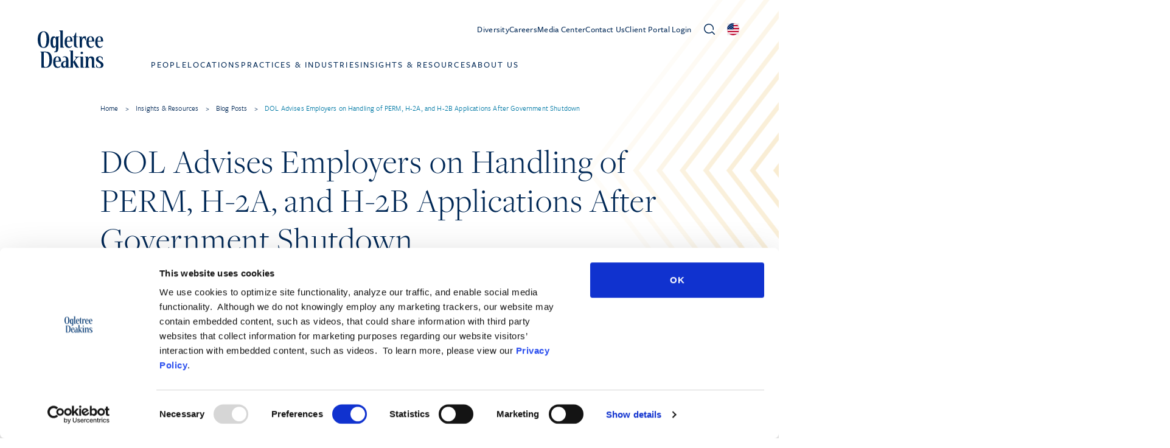

--- FILE ---
content_type: application/javascript
request_url: https://ogletree.com/app/themes/pinegrow/assets/js/lib/tom-select/js/tom-select.base.min.js?ver=2.2.2
body_size: 40679
content:
/**
* Tom Select v2.2.2
* Licensed under the Apache License, Version 2.0 (the "License");
*/
!function(t,e){"object"==typeof exports&&"undefined"!=typeof module?module.exports=e():"function"==typeof define&&define.amd?define(e):(t="undefined"!=typeof globalThis?globalThis:t||self).TomSelect=e()}(this,(function(){"use strict"
function t(t,e){t.split(/\s+/).forEach((t=>{e(t)}))}class e{constructor(){this._events=void 0,this._events={}}on(e,i){t(e,(t=>{const e=this._events[t]||[]
e.push(i),this._events[t]=e}))}off(e,i){var s=arguments.length
0!==s?t(e,(t=>{if(1===s)return void delete this._events[t]
const e=this._events[t]
void 0!==e&&(e.splice(e.indexOf(i),1),this._events[t]=e)})):this._events={}}trigger(e,...i){var s=this
t(e,(t=>{const e=s._events[t]
void 0!==e&&e.forEach((t=>{t.apply(s,i)}))}))}}const i=t=>(t=t.filter(Boolean)).length<2?t[0]||"":1==l(t)?"["+t.join("")+"]":"(?:"+t.join("|")+")",s=t=>{if(!o(t))return t.join("")
let e="",i=0
const s=()=>{i>1&&(e+="{"+i+"}")}
return t.forEach(((n,o)=>{n!==t[o-1]?(s(),e+=n,i=1):i++})),s(),e},n=t=>{let e=c(t)
return i(e)},o=t=>new Set(t).size!==t.length,r=t=>(t+"").replace(/([\$\(\)\*\+\.\?\[\]\^\{\|\}\\])/gu,"\\$1"),l=t=>t.reduce(((t,e)=>Math.max(t,a(e))),0),a=t=>c(t).length,c=t=>Array.from(t),d=t=>{if(1===t.length)return[[t]]
let e=[]
const i=t.substring(1)
return d(i).forEach((function(i){let s=i.slice(0)
s[0]=t.charAt(0)+s[0],e.push(s),s=i.slice(0),s.unshift(t.charAt(0)),e.push(s)})),e},u=[[0,65535]]
let p,h
const g={},f={"/":"⁄∕",0:"߀",a:"ⱥɐɑ",aa:"ꜳ",ae:"æǽǣ",ao:"ꜵ",au:"ꜷ",av:"ꜹꜻ",ay:"ꜽ",b:"ƀɓƃ",c:"ꜿƈȼↄ",d:"đɗɖᴅƌꮷԁɦ",e:"ɛǝᴇɇ",f:"ꝼƒ",g:"ǥɠꞡᵹꝿɢ",h:"ħⱨⱶɥ",i:"ɨı",j:"ɉȷ",k:"ƙⱪꝁꝃꝅꞣ",l:"łƚɫⱡꝉꝇꞁɭ",m:"ɱɯϻ",n:"ꞥƞɲꞑᴎлԉ",o:"øǿɔɵꝋꝍᴑ",oe:"œ",oi:"ƣ",oo:"ꝏ",ou:"ȣ",p:"ƥᵽꝑꝓꝕρ",q:"ꝗꝙɋ",r:"ɍɽꝛꞧꞃ",s:"ßȿꞩꞅʂ",t:"ŧƭʈⱦꞇ",th:"þ",tz:"ꜩ",u:"ʉ",v:"ʋꝟʌ",vy:"ꝡ",w:"ⱳ",y:"ƴɏỿ",z:"ƶȥɀⱬꝣ",hv:"ƕ"}
for(let t in f){let e=f[t]||""
for(let i=0;i<e.length;i++){let s=e.substring(i,i+1)
g[s]=t}}const v=new RegExp(Object.keys(g).join("|")+"|[̀-ͯ·ʾʼ]","gu"),m=(t,e="NFKD")=>t.normalize(e),y=t=>c(t).reduce(((t,e)=>t+O(e)),""),O=t=>(t=m(t).toLowerCase().replace(v,(t=>g[t]||"")),m(t,"NFC"))
const b=t=>{const e={},i=(t,i)=>{const s=e[t]||new Set,o=new RegExp("^"+n(s)+"$","iu")
i.match(o)||(s.add(r(i)),e[t]=s)}
for(let e of function*(t){for(const[e,i]of t)for(let t=e;t<=i;t++){let e=String.fromCharCode(t),i=y(e)
i!=e.toLowerCase()&&(i.length>3||0!=i.length&&(yield{folded:i,composed:e,code_point:t}))}}(t))i(e.folded,e.folded),i(e.folded,e.composed)
return e},w=t=>{const e=b(t),s={}
let o=[]
for(let t in e){let i=e[t]
i&&(s[t]=n(i)),t.length>1&&o.push(r(t))}o.sort(((t,e)=>e.length-t.length))
const l=i(o)
return h=new RegExp("^"+l,"u"),s},I=(t,e=1)=>(e=Math.max(e,t.length-1),i(d(t).map((t=>((t,e=1)=>{let i=0
return t=t.map((t=>(p[t]&&(i+=t.length),p[t]||t))),i>=e?s(t):""})(t,e))))),_=(t,e=!0)=>{let n=t.length>1?1:0
return i(t.map((t=>{let i=[]
const o=e?t.length():t.length()-1
for(let e=0;e<o;e++)i.push(I(t.substrs[e]||"",n))
return s(i)})))},S=(t,e)=>{for(const i of e){if(i.start!=t.start||i.end!=t.end)continue
if(i.substrs.join("")!==t.substrs.join(""))continue
let e=t.parts
const s=t=>{for(const i of e){if(i.start===t.start&&i.substr===t.substr)return!1
if(1!=t.length&&1!=i.length){if(t.start<i.start&&t.end>i.start)return!0
if(i.start<t.start&&i.end>t.start)return!0}}return!1}
if(!(i.parts.filter(s).length>0))return!0}return!1}
class A{constructor(){this.parts=[],this.substrs=[],this.start=0,this.end=0}add(t){t&&(this.parts.push(t),this.substrs.push(t.substr),this.start=Math.min(t.start,this.start),this.end=Math.max(t.end,this.end))}last(){return this.parts[this.parts.length-1]}length(){return this.parts.length}clone(t,e){let i=new A,s=JSON.parse(JSON.stringify(this.parts)),n=s.pop()
for(const t of s)i.add(t)
let o=e.substr.substring(0,t-n.start),r=o.length
return i.add({start:n.start,end:n.start+r,length:r,substr:o}),i}}const C=t=>{var e
void 0===p&&(p=w(e||u)),t=y(t)
let i="",s=[new A]
for(let e=0;e<t.length;e++){let n=t.substring(e).match(h)
const o=t.substring(e,e+1),r=n?n[0]:null
let l=[],a=new Set
for(const t of s){const i=t.last()
if(!i||1==i.length||i.end<=e)if(r){const i=r.length
t.add({start:e,end:e+i,length:i,substr:r}),a.add("1")}else t.add({start:e,end:e+1,length:1,substr:o}),a.add("2")
else if(r){let s=t.clone(e,i)
const n=r.length
s.add({start:e,end:e+n,length:n,substr:r}),l.push(s)}else a.add("3")}if(l.length>0){l=l.sort(((t,e)=>t.length()-e.length()))
for(let t of l)S(t,s)||s.push(t)}else if(e>0&&1==a.size&&!a.has("3")){i+=_(s,!1)
let t=new A
const e=s[0]
e&&t.add(e.last()),s=[t]}}return i+=_(s,!0),i},F=(t,e)=>{if(t)return t[e]},x=(t,e)=>{if(t){for(var i,s=e.split(".");(i=s.shift())&&(t=t[i]););return t}},L=(t,e,i)=>{var s,n
return t?(t+="",null==e.regex||-1===(n=t.search(e.regex))?0:(s=e.string.length/t.length,0===n&&(s+=.5),s*i)):0},k=(t,e)=>{var i=t[e]
if("function"==typeof i)return i
i&&!Array.isArray(i)&&(t[e]=[i])},E=(t,e)=>{if(Array.isArray(t))t.forEach(e)
else for(var i in t)t.hasOwnProperty(i)&&e(t[i],i)},P=(t,e)=>"number"==typeof t&&"number"==typeof e?t>e?1:t<e?-1:0:(t=y(t+"").toLowerCase())>(e=y(e+"").toLowerCase())?1:e>t?-1:0
class T{constructor(t,e){this.items=void 0,this.settings=void 0,this.items=t,this.settings=e||{diacritics:!0}}tokenize(t,e,i){if(!t||!t.length)return[]
const s=[],n=t.split(/\s+/)
var o
return i&&(o=new RegExp("^("+Object.keys(i).map(r).join("|")+"):(.*)$")),n.forEach((t=>{let i,n=null,l=null
o&&(i=t.match(o))&&(n=i[1],t=i[2]),t.length>0&&(l=this.settings.diacritics?C(t)||null:r(t),l&&e&&(l="\\b"+l)),s.push({string:t,regex:l?new RegExp(l,"iu"):null,field:n})})),s}getScoreFunction(t,e){var i=this.prepareSearch(t,e)
return this._getScoreFunction(i)}_getScoreFunction(t){const e=t.tokens,i=e.length
if(!i)return function(){return 0}
const s=t.options.fields,n=t.weights,o=s.length,r=t.getAttrFn
if(!o)return function(){return 1}
const l=1===o?function(t,e){const i=s[0].field
return L(r(e,i),t,n[i]||1)}:function(t,e){var i=0
if(t.field){const s=r(e,t.field)
!t.regex&&s?i+=1/o:i+=L(s,t,1)}else E(n,((s,n)=>{i+=L(r(e,n),t,s)}))
return i/o}
return 1===i?function(t){return l(e[0],t)}:"and"===t.options.conjunction?function(t){var s,n=0
for(let i of e){if((s=l(i,t))<=0)return 0
n+=s}return n/i}:function(t){var s=0
return E(e,(e=>{s+=l(e,t)})),s/i}}getSortFunction(t,e){var i=this.prepareSearch(t,e)
return this._getSortFunction(i)}_getSortFunction(t){var e,i=[]
const s=this,n=t.options,o=!t.query&&n.sort_empty?n.sort_empty:n.sort
if("function"==typeof o)return o.bind(this)
const r=function(e,i){return"$score"===e?i.score:t.getAttrFn(s.items[i.id],e)}
if(o)for(let e of o)(t.query||"$score"!==e.field)&&i.push(e)
if(t.query){e=!0
for(let t of i)if("$score"===t.field){e=!1
break}e&&i.unshift({field:"$score",direction:"desc"})}else i=i.filter((t=>"$score"!==t.field))
return i.length?function(t,e){var s,n
for(let o of i){if(n=o.field,s=("desc"===o.direction?-1:1)*P(r(n,t),r(n,e)))return s}return 0}:null}prepareSearch(t,e){const i={}
var s=Object.assign({},e)
if(k(s,"sort"),k(s,"sort_empty"),s.fields){k(s,"fields")
const t=[]
s.fields.forEach((e=>{"string"==typeof e&&(e={field:e,weight:1}),t.push(e),i[e.field]="weight"in e?e.weight:1})),s.fields=t}return{options:s,query:t.toLowerCase().trim(),tokens:this.tokenize(t,s.respect_word_boundaries,i),total:0,items:[],weights:i,getAttrFn:s.nesting?x:F}}search(t,e){var i,s,n=this
s=this.prepareSearch(t,e),e=s.options,t=s.query
const o=e.score||n._getScoreFunction(s)
t.length?E(n.items,((t,n)=>{i=o(t),(!1===e.filter||i>0)&&s.items.push({score:i,id:n})})):E(n.items,((t,e)=>{s.items.push({score:1,id:e})}))
const r=n._getSortFunction(s)
return r&&s.items.sort(r),s.total=s.items.length,"number"==typeof e.limit&&(s.items=s.items.slice(0,e.limit)),s}}const V=(t,e)=>{if(Array.isArray(t))t.forEach(e)
else for(var i in t)t.hasOwnProperty(i)&&e(t[i],i)},$=t=>{if(t.jquery)return t[0]
if(t instanceof HTMLElement)return t
if(j(t)){var e=document.createElement("template")
return e.innerHTML=t.trim(),e.content.firstChild}return document.querySelector(t)},j=t=>"string"==typeof t&&t.indexOf("<")>-1,q=(t,e)=>{var i=document.createEvent("HTMLEvents")
i.initEvent(e,!0,!1),t.dispatchEvent(i)},D=(t,e)=>{Object.assign(t.style,e)},H=(t,...e)=>{var i=R(e);(t=M(t)).map((t=>{i.map((e=>{t.classList.add(e)}))}))},N=(t,...e)=>{var i=R(e);(t=M(t)).map((t=>{i.map((e=>{t.classList.remove(e)}))}))},R=t=>{var e=[]
return V(t,(t=>{"string"==typeof t&&(t=t.trim().split(/[\11\12\14\15\40]/)),Array.isArray(t)&&(e=e.concat(t))})),e.filter(Boolean)},M=t=>(Array.isArray(t)||(t=[t]),t),z=(t,e,i)=>{if(!i||i.contains(t))for(;t&&t.matches;){if(t.matches(e))return t
t=t.parentNode}},B=(t,e=0)=>e>0?t[t.length-1]:t[0],K=(t,e)=>{if(!t)return-1
e=e||t.nodeName
for(var i=0;t=t.previousElementSibling;)t.matches(e)&&i++
return i},Q=(t,e)=>{V(e,((e,i)=>{null==e?t.removeAttribute(i):t.setAttribute(i,""+e)}))},G=(t,e)=>{t.parentNode&&t.parentNode.replaceChild(e,t)},J=(t,e)=>{if(null===e)return
if("string"==typeof e){if(!e.length)return
e=new RegExp(e,"i")}const i=t=>3===t.nodeType?(t=>{var i=t.data.match(e)
if(i&&t.data.length>0){var s=document.createElement("span")
s.className="highlight"
var n=t.splitText(i.index)
n.splitText(i[0].length)
var o=n.cloneNode(!0)
return s.appendChild(o),G(n,s),1}return 0})(t):((t=>{1!==t.nodeType||!t.childNodes||/(script|style)/i.test(t.tagName)||"highlight"===t.className&&"SPAN"===t.tagName||Array.from(t.childNodes).forEach((t=>{i(t)}))})(t),0)
i(t)},U="undefined"!=typeof navigator&&/Mac/.test(navigator.userAgent)?"metaKey":"ctrlKey"
var W={options:[],optgroups:[],plugins:[],delimiter:",",splitOn:null,persist:!0,diacritics:!0,create:null,createOnBlur:!1,createFilter:null,highlight:!0,openOnFocus:!0,shouldOpen:null,maxOptions:50,maxItems:null,hideSelected:null,duplicates:!1,addPrecedence:!1,selectOnTab:!1,preload:null,allowEmptyOption:!1,loadThrottle:300,loadingClass:"loading",dataAttr:null,optgroupField:"optgroup",valueField:"value",labelField:"text",disabledField:"disabled",optgroupLabelField:"label",optgroupValueField:"value",lockOptgroupOrder:!1,sortField:"$order",searchField:["text"],searchConjunction:"and",mode:null,wrapperClass:"ts-wrapper",controlClass:"ts-control",dropdownClass:"ts-dropdown",dropdownContentClass:"ts-dropdown-content",itemClass:"item",optionClass:"option",dropdownParent:null,controlInput:'<input type="text" autocomplete="off" size="1" />',copyClassesToDropdown:!1,placeholder:null,hidePlaceholder:null,shouldLoad:function(t){return t.length>0},render:{}}
const X=t=>null==t?null:Y(t),Y=t=>"boolean"==typeof t?t?"1":"0":t+"",Z=t=>(t+"").replace(/&/g,"&amp;").replace(/</g,"&lt;").replace(/>/g,"&gt;").replace(/"/g,"&quot;"),tt=(t,e)=>{var i
return function(s,n){var o=this
i&&(o.loading=Math.max(o.loading-1,0),clearTimeout(i)),i=setTimeout((function(){i=null,o.loadedSearches[s]=!0,t.call(o,s,n)}),e)}},et=(t,e,i)=>{var s,n=t.trigger,o={}
for(s of(t.trigger=function(){var i=arguments[0]
if(-1===e.indexOf(i))return n.apply(t,arguments)
o[i]=arguments},i.apply(t,[]),t.trigger=n,e))s in o&&n.apply(t,o[s])},it=(t,e=!1)=>{t&&(t.preventDefault(),e&&t.stopPropagation())},st=(t,e,i,s)=>{t.addEventListener(e,i,s)},nt=(t,e)=>!!e&&(!!e[t]&&1===(e.altKey?1:0)+(e.ctrlKey?1:0)+(e.shiftKey?1:0)+(e.metaKey?1:0)),ot=(t,e)=>{const i=t.getAttribute("id")
return i||(t.setAttribute("id",e),e)},rt=t=>t.replace(/[\\"']/g,"\\$&"),lt=(t,e)=>{e&&t.append(e)}
function at(t,e){var i=Object.assign({},W,e),s=i.dataAttr,n=i.labelField,o=i.valueField,r=i.disabledField,l=i.optgroupField,a=i.optgroupLabelField,c=i.optgroupValueField,d=t.tagName.toLowerCase(),u=t.getAttribute("placeholder")||t.getAttribute("data-placeholder")
if(!u&&!i.allowEmptyOption){let e=t.querySelector('option[value=""]')
e&&(u=e.textContent)}var p,h,g,f,v,m,y={placeholder:u,options:[],optgroups:[],items:[],maxItems:null}
return"select"===d?(h=y.options,g={},f=1,v=t=>{var e=Object.assign({},t.dataset),i=s&&e[s]
return"string"==typeof i&&i.length&&(e=Object.assign(e,JSON.parse(i))),e},m=(t,e)=>{var s=X(t.value)
if(null!=s&&(s||i.allowEmptyOption)){if(g.hasOwnProperty(s)){if(e){var a=g[s][l]
a?Array.isArray(a)?a.push(e):g[s][l]=[a,e]:g[s][l]=e}}else{var c=v(t)
c[n]=c[n]||t.textContent,c[o]=c[o]||s,c[r]=c[r]||t.disabled,c[l]=c[l]||e,c.$option=t,g[s]=c,h.push(c)}t.selected&&y.items.push(s)}},y.maxItems=t.hasAttribute("multiple")?null:1,V(t.children,(t=>{var e,i,s
"optgroup"===(p=t.tagName.toLowerCase())?((s=v(e=t))[a]=s[a]||e.getAttribute("label")||"",s[c]=s[c]||f++,s[r]=s[r]||e.disabled,y.optgroups.push(s),i=s[c],V(e.children,(t=>{m(t,i)}))):"option"===p&&m(t)}))):(()=>{const e=t.getAttribute(s)
if(e)y.options=JSON.parse(e),V(y.options,(t=>{y.items.push(t[o])}))
else{var r=t.value.trim()||""
if(!i.allowEmptyOption&&!r.length)return
const e=r.split(i.delimiter)
V(e,(t=>{const e={}
e[n]=t,e[o]=t,y.options.push(e)})),y.items=e}})(),Object.assign({},W,y,e)}var ct=0
class dt extends(function(t){return t.plugins={},class extends t{constructor(...t){super(...t),this.plugins={names:[],settings:{},requested:{},loaded:{}}}static define(e,i){t.plugins[e]={name:e,fn:i}}initializePlugins(t){var e,i
const s=this,n=[]
if(Array.isArray(t))t.forEach((t=>{"string"==typeof t?n.push(t):(s.plugins.settings[t.name]=t.options,n.push(t.name))}))
else if(t)for(e in t)t.hasOwnProperty(e)&&(s.plugins.settings[e]=t[e],n.push(e))
for(;i=n.shift();)s.require(i)}loadPlugin(e){var i=this,s=i.plugins,n=t.plugins[e]
if(!t.plugins.hasOwnProperty(e))throw new Error('Unable to find "'+e+'" plugin')
s.requested[e]=!0,s.loaded[e]=n.fn.apply(i,[i.plugins.settings[e]||{}]),s.names.push(e)}require(t){var e=this,i=e.plugins
if(!e.plugins.loaded.hasOwnProperty(t)){if(i.requested[t])throw new Error('Plugin has circular dependency ("'+t+'")')
e.loadPlugin(t)}return i.loaded[t]}}}(e)){constructor(t,e){var i
super(),this.control_input=void 0,this.wrapper=void 0,this.dropdown=void 0,this.control=void 0,this.dropdown_content=void 0,this.focus_node=void 0,this.order=0,this.settings=void 0,this.input=void 0,this.tabIndex=void 0,this.is_select_tag=void 0,this.rtl=void 0,this.inputId=void 0,this._destroy=void 0,this.sifter=void 0,this.isOpen=!1,this.isDisabled=!1,this.isRequired=void 0,this.isInvalid=!1,this.isValid=!0,this.isLocked=!1,this.isFocused=!1,this.isInputHidden=!1,this.isSetup=!1,this.ignoreFocus=!1,this.ignoreHover=!1,this.hasOptions=!1,this.currentResults=void 0,this.lastValue="",this.caretPos=0,this.loading=0,this.loadedSearches={},this.activeOption=null,this.activeItems=[],this.optgroups={},this.options={},this.userOptions={},this.items=[],ct++
var s=$(t)
if(s.tomselect)throw new Error("Tom Select already initialized on this element")
s.tomselect=this,i=(window.getComputedStyle&&window.getComputedStyle(s,null)).getPropertyValue("direction")
const n=at(s,e)
this.settings=n,this.input=s,this.tabIndex=s.tabIndex||0,this.is_select_tag="select"===s.tagName.toLowerCase(),this.rtl=/rtl/i.test(i),this.inputId=ot(s,"tomselect-"+ct),this.isRequired=s.required,this.sifter=new T(this.options,{diacritics:n.diacritics}),n.mode=n.mode||(1===n.maxItems?"single":"multi"),"boolean"!=typeof n.hideSelected&&(n.hideSelected="multi"===n.mode),"boolean"!=typeof n.hidePlaceholder&&(n.hidePlaceholder="multi"!==n.mode)
var o=n.createFilter
"function"!=typeof o&&("string"==typeof o&&(o=new RegExp(o)),o instanceof RegExp?n.createFilter=t=>o.test(t):n.createFilter=t=>this.settings.duplicates||!this.options[t]),this.initializePlugins(n.plugins),this.setupCallbacks(),this.setupTemplates()
const r=$("<div>"),l=$("<div>"),a=this._render("dropdown"),c=$('<div role="listbox" tabindex="-1">'),d=this.input.getAttribute("class")||"",u=n.mode
var p
if(H(r,n.wrapperClass,d,u),H(l,n.controlClass),lt(r,l),H(a,n.dropdownClass,u),n.copyClassesToDropdown&&H(a,d),H(c,n.dropdownContentClass),lt(a,c),$(n.dropdownParent||r).appendChild(a),j(n.controlInput)){p=$(n.controlInput)
E(["autocorrect","autocapitalize","autocomplete"],(t=>{s.getAttribute(t)&&Q(p,{[t]:s.getAttribute(t)})})),p.tabIndex=-1,l.appendChild(p),this.focus_node=p}else n.controlInput?(p=$(n.controlInput),this.focus_node=p):(p=$("<input/>"),this.focus_node=l)
this.wrapper=r,this.dropdown=a,this.dropdown_content=c,this.control=l,this.control_input=p,this.setup()}setup(){const t=this,e=t.settings,i=t.control_input,s=t.dropdown,n=t.dropdown_content,o=t.wrapper,l=t.control,a=t.input,c=t.focus_node,d={passive:!0},u=t.inputId+"-ts-dropdown"
Q(n,{id:u}),Q(c,{role:"combobox","aria-haspopup":"listbox","aria-expanded":"false","aria-controls":u})
const p=ot(c,t.inputId+"-ts-control"),h="label[for='"+(t=>t.replace(/['"\\]/g,"\\$&"))(t.inputId)+"']",g=document.querySelector(h),f=t.focus.bind(t)
if(g){st(g,"click",f),Q(g,{for:p})
const e=ot(g,t.inputId+"-ts-label")
Q(c,{"aria-labelledby":e}),Q(n,{"aria-labelledby":e})}if(o.style.width=a.style.width,t.plugins.names.length){const e="plugin-"+t.plugins.names.join(" plugin-")
H([o,s],e)}(null===e.maxItems||e.maxItems>1)&&t.is_select_tag&&Q(a,{multiple:"multiple"}),e.placeholder&&Q(i,{placeholder:e.placeholder}),!e.splitOn&&e.delimiter&&(e.splitOn=new RegExp("\\s*"+r(e.delimiter)+"+\\s*")),e.load&&e.loadThrottle&&(e.load=tt(e.load,e.loadThrottle)),t.control_input.type=a.type,st(s,"mousemove",(()=>{t.ignoreHover=!1})),st(s,"mouseenter",(e=>{var i=z(e.target,"[data-selectable]",s)
i&&t.onOptionHover(e,i)}),{capture:!0}),st(s,"click",(e=>{const i=z(e.target,"[data-selectable]")
i&&(t.onOptionSelect(e,i),it(e,!0))})),st(l,"click",(e=>{var s=z(e.target,"[data-ts-item]",l)
s&&t.onItemSelect(e,s)?it(e,!0):""==i.value&&(t.onClick(),it(e,!0))})),st(c,"keydown",(e=>t.onKeyDown(e))),st(i,"keypress",(e=>t.onKeyPress(e))),st(i,"input",(e=>t.onInput(e))),st(c,"blur",(e=>t.onBlur(e))),st(c,"focus",(e=>t.onFocus(e))),st(i,"paste",(e=>t.onPaste(e)))
const v=e=>{const n=e.composedPath()[0]
if(!o.contains(n)&&!s.contains(n))return t.isFocused&&t.blur(),void t.inputState()
n==i&&t.isOpen?e.stopPropagation():it(e,!0)},m=()=>{t.isOpen&&t.positionDropdown()}
st(document,"mousedown",v),st(window,"scroll",m,d),st(window,"resize",m,d),this._destroy=()=>{document.removeEventListener("mousedown",v),window.removeEventListener("scroll",m),window.removeEventListener("resize",m),g&&g.removeEventListener("click",f)},this.revertSettings={innerHTML:a.innerHTML,tabIndex:a.tabIndex},a.tabIndex=-1,a.insertAdjacentElement("afterend",t.wrapper),t.sync(!1),e.items=[],delete e.optgroups,delete e.options,st(a,"invalid",(()=>{t.isValid&&(t.isValid=!1,t.isInvalid=!0,t.refreshState())})),t.updateOriginalInput(),t.refreshItems(),t.close(!1),t.inputState(),t.isSetup=!0,a.disabled?t.disable():t.enable(),t.on("change",this.onChange),H(a,"tomselected","ts-hidden-accessible"),t.trigger("initialize"),!0===e.preload&&t.preload()}setupOptions(t=[],e=[]){this.addOptions(t),E(e,(t=>{this.registerOptionGroup(t)}))}setupTemplates(){var t=this,e=t.settings.labelField,i=t.settings.optgroupLabelField,s={optgroup:t=>{let e=document.createElement("div")
return e.className="optgroup",e.appendChild(t.options),e},optgroup_header:(t,e)=>'<div class="optgroup-header">'+e(t[i])+"</div>",option:(t,i)=>"<div>"+i(t[e])+"</div>",item:(t,i)=>"<div>"+i(t[e])+"</div>",option_create:(t,e)=>'<div class="create">Add <strong>'+e(t.input)+"</strong>&hellip;</div>",no_results:()=>'<div class="no-results">No results found</div>',loading:()=>'<div class="spinner"></div>',not_loading:()=>{},dropdown:()=>"<div></div>"}
t.settings.render=Object.assign({},s,t.settings.render)}setupCallbacks(){var t,e,i={initialize:"onInitialize",change:"onChange",item_add:"onItemAdd",item_remove:"onItemRemove",item_select:"onItemSelect",clear:"onClear",option_add:"onOptionAdd",option_remove:"onOptionRemove",option_clear:"onOptionClear",optgroup_add:"onOptionGroupAdd",optgroup_remove:"onOptionGroupRemove",optgroup_clear:"onOptionGroupClear",dropdown_open:"onDropdownOpen",dropdown_close:"onDropdownClose",type:"onType",load:"onLoad",focus:"onFocus",blur:"onBlur"}
for(t in i)(e=this.settings[i[t]])&&this.on(t,e)}sync(t=!0){const e=this,i=t?at(e.input,{delimiter:e.settings.delimiter}):e.settings
e.setupOptions(i.options,i.optgroups),e.setValue(i.items||[],!0),e.lastQuery=null}onClick(){var t=this
if(t.activeItems.length>0)return t.clearActiveItems(),void t.focus()
t.isFocused&&t.isOpen?t.blur():t.focus()}onMouseDown(){}onChange(){q(this.input,"input"),q(this.input,"change")}onPaste(t){var e=this
e.isInputHidden||e.isLocked?it(t):e.settings.splitOn&&setTimeout((()=>{var t=e.inputValue()
if(t.match(e.settings.splitOn)){var i=t.trim().split(e.settings.splitOn)
E(i,(t=>{X(t)&&(this.options[t]?e.addItem(t):e.createItem(t))}))}}),0)}onKeyPress(t){var e=this
if(!e.isLocked){var i=String.fromCharCode(t.keyCode||t.which)
return e.settings.create&&"multi"===e.settings.mode&&i===e.settings.delimiter?(e.createItem(),void it(t)):void 0}it(t)}onKeyDown(t){var e=this
if(e.ignoreHover=!0,e.isLocked)9!==t.keyCode&&it(t)
else{switch(t.keyCode){case 65:if(nt(U,t)&&""==e.control_input.value)return it(t),void e.selectAll()
break
case 27:return e.isOpen&&(it(t,!0),e.close()),void e.clearActiveItems()
case 40:if(!e.isOpen&&e.hasOptions)e.open()
else if(e.activeOption){let t=e.getAdjacent(e.activeOption,1)
t&&e.setActiveOption(t)}return void it(t)
case 38:if(e.activeOption){let t=e.getAdjacent(e.activeOption,-1)
t&&e.setActiveOption(t)}return void it(t)
case 13:return void(e.canSelect(e.activeOption)?(e.onOptionSelect(t,e.activeOption),it(t)):(e.settings.create&&e.createItem()||document.activeElement==e.control_input&&e.isOpen)&&it(t))
case 37:return void e.advanceSelection(-1,t)
case 39:return void e.advanceSelection(1,t)
case 9:return void(e.settings.selectOnTab&&(e.canSelect(e.activeOption)&&(e.onOptionSelect(t,e.activeOption),it(t)),e.settings.create&&e.createItem()&&it(t)))
case 8:case 46:return void e.deleteSelection(t)}e.isInputHidden&&!nt(U,t)&&it(t)}}onInput(t){var e=this
if(!e.isLocked){var i=e.inputValue()
e.lastValue!==i&&(e.lastValue=i,e.settings.shouldLoad.call(e,i)&&e.load(i),e.refreshOptions(),e.trigger("type",i))}}onOptionHover(t,e){this.ignoreHover||this.setActiveOption(e,!1)}onFocus(t){var e=this,i=e.isFocused
if(e.isDisabled)return e.blur(),void it(t)
e.ignoreFocus||(e.isFocused=!0,"focus"===e.settings.preload&&e.preload(),i||e.trigger("focus"),e.activeItems.length||(e.showInput(),e.refreshOptions(!!e.settings.openOnFocus)),e.refreshState())}onBlur(t){if(!1!==document.hasFocus()){var e=this
if(e.isFocused){e.isFocused=!1,e.ignoreFocus=!1
var i=()=>{e.close(),e.setActiveItem(),e.setCaret(e.items.length),e.trigger("blur")}
e.settings.create&&e.settings.createOnBlur?e.createItem(null,i):i()}}}onOptionSelect(t,e){var i,s=this
e.parentElement&&e.parentElement.matches("[data-disabled]")||(e.classList.contains("create")?s.createItem(null,(()=>{s.settings.closeAfterSelect&&s.close()})):void 0!==(i=e.dataset.value)&&(s.lastQuery=null,s.addItem(i),s.settings.closeAfterSelect&&s.close(),!s.settings.hideSelected&&t.type&&/click/.test(t.type)&&s.setActiveOption(e)))}canSelect(t){return!!(this.isOpen&&t&&this.dropdown_content.contains(t))}onItemSelect(t,e){var i=this
return!i.isLocked&&"multi"===i.settings.mode&&(it(t),i.setActiveItem(e,t),!0)}canLoad(t){return!!this.settings.load&&!this.loadedSearches.hasOwnProperty(t)}load(t){const e=this
if(!e.canLoad(t))return
H(e.wrapper,e.settings.loadingClass),e.loading++
const i=e.loadCallback.bind(e)
e.settings.load.call(e,t,i)}loadCallback(t,e){const i=this
i.loading=Math.max(i.loading-1,0),i.lastQuery=null,i.clearActiveOption(),i.setupOptions(t,e),i.refreshOptions(i.isFocused&&!i.isInputHidden),i.loading||N(i.wrapper,i.settings.loadingClass),i.trigger("load",t,e)}preload(){var t=this.wrapper.classList
t.contains("preloaded")||(t.add("preloaded"),this.load(""))}setTextboxValue(t=""){var e=this.control_input
e.value!==t&&(e.value=t,q(e,"update"),this.lastValue=t)}getValue(){return this.is_select_tag&&this.input.hasAttribute("multiple")?this.items:this.items.join(this.settings.delimiter)}setValue(t,e){et(this,e?[]:["change"],(()=>{this.clear(e),this.addItems(t,e)}))}setMaxItems(t){0===t&&(t=null),this.settings.maxItems=t,this.refreshState()}setActiveItem(t,e){var i,s,n,o,r,l,a=this
if("single"!==a.settings.mode){if(!t)return a.clearActiveItems(),void(a.isFocused&&a.showInput())
if("click"===(i=e&&e.type.toLowerCase())&&nt("shiftKey",e)&&a.activeItems.length){for(l=a.getLastActive(),(n=Array.prototype.indexOf.call(a.control.children,l))>(o=Array.prototype.indexOf.call(a.control.children,t))&&(r=n,n=o,o=r),s=n;s<=o;s++)t=a.control.children[s],-1===a.activeItems.indexOf(t)&&a.setActiveItemClass(t)
it(e)}else"click"===i&&nt(U,e)||"keydown"===i&&nt("shiftKey",e)?t.classList.contains("active")?a.removeActiveItem(t):a.setActiveItemClass(t):(a.clearActiveItems(),a.setActiveItemClass(t))
a.hideInput(),a.isFocused||a.focus()}}setActiveItemClass(t){const e=this,i=e.control.querySelector(".last-active")
i&&N(i,"last-active"),H(t,"active last-active"),e.trigger("item_select",t),-1==e.activeItems.indexOf(t)&&e.activeItems.push(t)}removeActiveItem(t){var e=this.activeItems.indexOf(t)
this.activeItems.splice(e,1),N(t,"active")}clearActiveItems(){N(this.activeItems,"active"),this.activeItems=[]}setActiveOption(t,e=!0){t!==this.activeOption&&(this.clearActiveOption(),t&&(this.activeOption=t,Q(this.focus_node,{"aria-activedescendant":t.getAttribute("id")}),Q(t,{"aria-selected":"true"}),H(t,"active"),e&&this.scrollToOption(t)))}scrollToOption(t,e){if(!t)return
const i=this.dropdown_content,s=i.clientHeight,n=i.scrollTop||0,o=t.offsetHeight,r=t.getBoundingClientRect().top-i.getBoundingClientRect().top+n
r+o>s+n?this.scroll(r-s+o,e):r<n&&this.scroll(r,e)}scroll(t,e){const i=this.dropdown_content
e&&(i.style.scrollBehavior=e),i.scrollTop=t,i.style.scrollBehavior=""}clearActiveOption(){this.activeOption&&(N(this.activeOption,"active"),Q(this.activeOption,{"aria-selected":null})),this.activeOption=null,Q(this.focus_node,{"aria-activedescendant":null})}selectAll(){const t=this
if("single"===t.settings.mode)return
const e=t.controlChildren()
e.length&&(t.hideInput(),t.close(),t.activeItems=e,E(e,(e=>{t.setActiveItemClass(e)})))}inputState(){var t=this
t.control.contains(t.control_input)&&(Q(t.control_input,{placeholder:t.settings.placeholder}),t.activeItems.length>0||!t.isFocused&&t.settings.hidePlaceholder&&t.items.length>0?(t.setTextboxValue(),t.isInputHidden=!0):(t.settings.hidePlaceholder&&t.items.length>0&&Q(t.control_input,{placeholder:""}),t.isInputHidden=!1),t.wrapper.classList.toggle("input-hidden",t.isInputHidden))}hideInput(){this.inputState()}showInput(){this.inputState()}inputValue(){return this.control_input.value.trim()}focus(){var t=this
t.isDisabled||(t.ignoreFocus=!0,t.control_input.offsetWidth?t.control_input.focus():t.focus_node.focus(),setTimeout((()=>{t.ignoreFocus=!1,t.onFocus()}),0))}blur(){this.focus_node.blur(),this.onBlur()}getScoreFunction(t){return this.sifter.getScoreFunction(t,this.getSearchOptions())}getSearchOptions(){var t=this.settings,e=t.sortField
return"string"==typeof t.sortField&&(e=[{field:t.sortField}]),{fields:t.searchField,conjunction:t.searchConjunction,sort:e,nesting:t.nesting}}search(t){var e,i,s=this,n=this.getSearchOptions()
if(s.settings.score&&"function"!=typeof(i=s.settings.score.call(s,t)))throw new Error('Tom Select "score" setting must be a function that returns a function')
return t!==s.lastQuery?(s.lastQuery=t,e=s.sifter.search(t,Object.assign(n,{score:i})),s.currentResults=e):e=Object.assign({},s.currentResults),s.settings.hideSelected&&(e.items=e.items.filter((t=>{let e=X(t.id)
return!(e&&-1!==s.items.indexOf(e))}))),e}refreshOptions(t=!0){var e,i,s,n,o,r,l,a,c,d
const u={},p=[]
var h=this,g=h.inputValue()
const f=g===h.lastQuery||""==g&&null==h.lastQuery
var v,m=h.search(g),y=null,O=h.settings.shouldOpen||!1,b=h.dropdown_content
for(f&&(y=h.activeOption)&&(c=y.closest("[data-group]")),n=m.items.length,"number"==typeof h.settings.maxOptions&&(n=Math.min(n,h.settings.maxOptions)),n>0&&(O=!0),e=0;e<n;e++){let t=m.items[e]
if(!t)continue
let n=t.id,l=h.options[n]
if(void 0===l)continue
let a=Y(n),d=h.getOption(a,!0)
for(h.settings.hideSelected||d.classList.toggle("selected",h.items.includes(a)),o=l[h.settings.optgroupField]||"",i=0,s=(r=Array.isArray(o)?o:[o])&&r.length;i<s;i++){o=r[i],h.optgroups.hasOwnProperty(o)||(o="")
let t=u[o]
void 0===t&&(t=document.createDocumentFragment(),p.push(o)),i>0&&(d=d.cloneNode(!0),Q(d,{id:l.$id+"-clone-"+i,"aria-selected":null}),d.classList.add("ts-cloned"),N(d,"active"),h.activeOption&&h.activeOption.dataset.value==n&&c&&c.dataset.group===o.toString()&&(y=d)),t.appendChild(d),u[o]=t}}h.settings.lockOptgroupOrder&&p.sort(((t,e)=>{const i=h.optgroups[t],s=h.optgroups[e]
return(i&&i.$order||0)-(s&&s.$order||0)})),l=document.createDocumentFragment(),E(p,(t=>{let e=u[t]
if(!e||!e.children.length)return
let i=h.optgroups[t]
if(void 0!==i){let t=document.createDocumentFragment(),s=h.render("optgroup_header",i)
lt(t,s),lt(t,e)
let n=h.render("optgroup",{group:i,options:t})
lt(l,n)}else lt(l,e)})),b.innerHTML="",lt(b,l),h.settings.highlight&&(v=b.querySelectorAll("span.highlight"),Array.prototype.forEach.call(v,(function(t){var e=t.parentNode
e.replaceChild(t.firstChild,t),e.normalize()})),m.query.length&&m.tokens.length&&E(m.tokens,(t=>{J(b,t.regex)})))
var w=t=>{let e=h.render(t,{input:g})
return e&&(O=!0,b.insertBefore(e,b.firstChild)),e}
if(h.loading?w("loading"):h.settings.shouldLoad.call(h,g)?0===m.items.length&&w("no_results"):w("not_loading"),(a=h.canCreate(g))&&(d=w("option_create")),h.hasOptions=m.items.length>0||a,O){if(m.items.length>0){if(y||"single"!==h.settings.mode||null==h.items[0]||(y=h.getOption(h.items[0])),!b.contains(y)){let t=0
d&&!h.settings.addPrecedence&&(t=1),y=h.selectable()[t]}}else d&&(y=d)
t&&!h.isOpen&&(h.open(),h.scrollToOption(y,"auto")),h.setActiveOption(y)}else h.clearActiveOption(),t&&h.isOpen&&h.close(!1)}selectable(){return this.dropdown_content.querySelectorAll("[data-selectable]")}addOption(t,e=!1){const i=this
if(Array.isArray(t))return i.addOptions(t,e),!1
const s=X(t[i.settings.valueField])
return null!==s&&!i.options.hasOwnProperty(s)&&(t.$order=t.$order||++i.order,t.$id=i.inputId+"-opt-"+t.$order,i.options[s]=t,i.lastQuery=null,e&&(i.userOptions[s]=e,i.trigger("option_add",s,t)),s)}addOptions(t,e=!1){E(t,(t=>{this.addOption(t,e)}))}registerOption(t){return this.addOption(t)}registerOptionGroup(t){var e=X(t[this.settings.optgroupValueField])
return null!==e&&(t.$order=t.$order||++this.order,this.optgroups[e]=t,e)}addOptionGroup(t,e){var i
e[this.settings.optgroupValueField]=t,(i=this.registerOptionGroup(e))&&this.trigger("optgroup_add",i,e)}removeOptionGroup(t){this.optgroups.hasOwnProperty(t)&&(delete this.optgroups[t],this.clearCache(),this.trigger("optgroup_remove",t))}clearOptionGroups(){this.optgroups={},this.clearCache(),this.trigger("optgroup_clear")}updateOption(t,e){const i=this
var s,n
const o=X(t),r=X(e[i.settings.valueField])
if(null===o)return
const l=i.options[o]
if(null==l)return
if("string"!=typeof r)throw new Error("Value must be set in option data")
const a=i.getOption(o),c=i.getItem(o)
if(e.$order=e.$order||l.$order,delete i.options[o],i.uncacheValue(r),i.options[r]=e,a){if(i.dropdown_content.contains(a)){const t=i._render("option",e)
G(a,t),i.activeOption===a&&i.setActiveOption(t)}a.remove()}c&&(-1!==(n=i.items.indexOf(o))&&i.items.splice(n,1,r),s=i._render("item",e),c.classList.contains("active")&&H(s,"active"),G(c,s)),i.lastQuery=null}removeOption(t,e){const i=this
t=Y(t),i.uncacheValue(t),delete i.userOptions[t],delete i.options[t],i.lastQuery=null,i.trigger("option_remove",t),i.removeItem(t,e)}clearOptions(t){const e=(t||this.clearFilter).bind(this)
this.loadedSearches={},this.userOptions={},this.clearCache()
const i={}
E(this.options,((t,s)=>{e(t,s)&&(i[s]=t)})),this.options=this.sifter.items=i,this.lastQuery=null,this.trigger("option_clear")}clearFilter(t,e){return this.items.indexOf(e)>=0}getOption(t,e=!1){const i=X(t)
if(null===i)return null
const s=this.options[i]
if(null!=s){if(s.$div)return s.$div
if(e)return this._render("option",s)}return null}getAdjacent(t,e,i="option"){var s
if(!t)return null
s="item"==i?this.controlChildren():this.dropdown_content.querySelectorAll("[data-selectable]")
for(let i=0;i<s.length;i++)if(s[i]==t)return e>0?s[i+1]:s[i-1]
return null}getItem(t){if("object"==typeof t)return t
var e=X(t)
return null!==e?this.control.querySelector(`[data-value="${rt(e)}"]`):null}addItems(t,e){var i=this,s=Array.isArray(t)?t:[t]
const n=(s=s.filter((t=>-1===i.items.indexOf(t))))[s.length-1]
s.forEach((t=>{i.isPending=t!==n,i.addItem(t,e)}))}addItem(t,e){et(this,e?[]:["change","dropdown_close"],(()=>{var i,s
const n=this,o=n.settings.mode,r=X(t)
if((!r||-1===n.items.indexOf(r)||("single"===o&&n.close(),"single"!==o&&n.settings.duplicates))&&null!==r&&n.options.hasOwnProperty(r)&&("single"===o&&n.clear(e),"multi"!==o||!n.isFull())){if(i=n._render("item",n.options[r]),n.control.contains(i)&&(i=i.cloneNode(!0)),s=n.isFull(),n.items.splice(n.caretPos,0,r),n.insertAtCaret(i),n.isSetup){if(!n.isPending&&n.settings.hideSelected){let t=n.getOption(r),e=n.getAdjacent(t,1)
e&&n.setActiveOption(e)}n.isPending||n.settings.closeAfterSelect||n.refreshOptions(n.isFocused&&"single"!==o),0!=n.settings.closeAfterSelect&&n.isFull()?n.close():n.isPending||n.positionDropdown(),n.trigger("item_add",r,i),n.isPending||n.updateOriginalInput({silent:e})}(!n.isPending||!s&&n.isFull())&&(n.inputState(),n.refreshState())}}))}removeItem(t=null,e){const i=this
if(!(t=i.getItem(t)))return
var s,n
const o=t.dataset.value
s=K(t),t.remove(),t.classList.contains("active")&&(n=i.activeItems.indexOf(t),i.activeItems.splice(n,1),N(t,"active")),i.items.splice(s,1),i.lastQuery=null,!i.settings.persist&&i.userOptions.hasOwnProperty(o)&&i.removeOption(o,e),s<i.caretPos&&i.setCaret(i.caretPos-1),i.updateOriginalInput({silent:e}),i.refreshState(),i.positionDropdown(),i.trigger("item_remove",o,t)}createItem(t=null,e=(()=>{})){3===arguments.length&&(e=arguments[2]),"function"!=typeof e&&(e=()=>{})
var i,s=this,n=s.caretPos
if(t=t||s.inputValue(),!s.canCreate(t))return e(),!1
s.lock()
var o=!1,r=t=>{if(s.unlock(),!t||"object"!=typeof t)return e()
var i=X(t[s.settings.valueField])
if("string"!=typeof i)return e()
s.setTextboxValue(),s.addOption(t,!0),s.setCaret(n),s.addItem(i),e(t),o=!0}
return i="function"==typeof s.settings.create?s.settings.create.call(this,t,r):{[s.settings.labelField]:t,[s.settings.valueField]:t},o||r(i),!0}refreshItems(){var t=this
t.lastQuery=null,t.isSetup&&t.addItems(t.items),t.updateOriginalInput(),t.refreshState()}refreshState(){const t=this
t.refreshValidityState()
const e=t.isFull(),i=t.isLocked
t.wrapper.classList.toggle("rtl",t.rtl)
const s=t.wrapper.classList
var n
s.toggle("focus",t.isFocused),s.toggle("disabled",t.isDisabled),s.toggle("required",t.isRequired),s.toggle("invalid",!t.isValid),s.toggle("locked",i),s.toggle("full",e),s.toggle("input-active",t.isFocused&&!t.isInputHidden),s.toggle("dropdown-active",t.isOpen),s.toggle("has-options",(n=t.options,0===Object.keys(n).length)),s.toggle("has-items",t.items.length>0)}refreshValidityState(){var t=this
t.input.validity&&(t.isValid=t.input.validity.valid,t.isInvalid=!t.isValid)}isFull(){return null!==this.settings.maxItems&&this.items.length>=this.settings.maxItems}updateOriginalInput(t={}){const e=this
var i,s
const n=e.input.querySelector('option[value=""]')
if(e.is_select_tag){const o=[],r=e.input.querySelectorAll("option:checked").length
function l(t,i,s){return t||(t=$('<option value="'+Z(i)+'">'+Z(s)+"</option>")),t!=n&&e.input.append(t),o.push(t),(t!=n||r>0)&&(t.selected=!0),t}e.input.querySelectorAll("option:checked").forEach((t=>{t.selected=!1})),0==e.items.length&&"single"==e.settings.mode?l(n,"",""):e.items.forEach((t=>{if(i=e.options[t],s=i[e.settings.labelField]||"",o.includes(i.$option)){l(e.input.querySelector(`option[value="${rt(t)}"]:not(:checked)`),t,s)}else i.$option=l(i.$option,t,s)}))}else e.input.value=e.getValue()
e.isSetup&&(t.silent||e.trigger("change",e.getValue()))}open(){var t=this
t.isLocked||t.isOpen||"multi"===t.settings.mode&&t.isFull()||(t.isOpen=!0,Q(t.focus_node,{"aria-expanded":"true"}),t.refreshState(),D(t.dropdown,{visibility:"hidden",display:"block"}),t.positionDropdown(),D(t.dropdown,{visibility:"visible",display:"block"}),t.focus(),t.trigger("dropdown_open",t.dropdown))}close(t=!0){var e=this,i=e.isOpen
t&&(e.setTextboxValue(),"single"===e.settings.mode&&e.items.length&&e.hideInput()),e.isOpen=!1,Q(e.focus_node,{"aria-expanded":"false"}),D(e.dropdown,{display:"none"}),e.settings.hideSelected&&e.clearActiveOption(),e.refreshState(),i&&e.trigger("dropdown_close",e.dropdown)}positionDropdown(){if("body"===this.settings.dropdownParent){var t=this.control,e=t.getBoundingClientRect(),i=t.offsetHeight+e.top+window.scrollY,s=e.left+window.scrollX
D(this.dropdown,{width:e.width+"px",top:i+"px",left:s+"px"})}}clear(t){var e=this
if(e.items.length){var i=e.controlChildren()
E(i,(t=>{e.removeItem(t,!0)})),e.showInput(),t||e.updateOriginalInput(),e.trigger("clear")}}insertAtCaret(t){const e=this,i=e.caretPos,s=e.control
s.insertBefore(t,s.children[i]||null),e.setCaret(i+1)}deleteSelection(t){var e,i,s,n,o,r=this
e=t&&8===t.keyCode?-1:1,i={start:(o=r.control_input).selectionStart||0,length:(o.selectionEnd||0)-(o.selectionStart||0)}
const l=[]
if(r.activeItems.length)n=B(r.activeItems,e),s=K(n),e>0&&s++,E(r.activeItems,(t=>l.push(t)))
else if((r.isFocused||"single"===r.settings.mode)&&r.items.length){const t=r.controlChildren()
let s
e<0&&0===i.start&&0===i.length?s=t[r.caretPos-1]:e>0&&i.start===r.inputValue().length&&(s=t[r.caretPos]),void 0!==s&&l.push(s)}if(!r.shouldDelete(l,t))return!1
for(it(t,!0),void 0!==s&&r.setCaret(s);l.length;)r.removeItem(l.pop())
return r.showInput(),r.positionDropdown(),r.refreshOptions(!1),!0}shouldDelete(t,e){const i=t.map((t=>t.dataset.value))
return!(!i.length||"function"==typeof this.settings.onDelete&&!1===this.settings.onDelete(i,e))}advanceSelection(t,e){var i,s,n=this
n.rtl&&(t*=-1),n.inputValue().length||(nt(U,e)||nt("shiftKey",e)?(s=(i=n.getLastActive(t))?i.classList.contains("active")?n.getAdjacent(i,t,"item"):i:t>0?n.control_input.nextElementSibling:n.control_input.previousElementSibling)&&(s.classList.contains("active")&&n.removeActiveItem(i),n.setActiveItemClass(s)):n.moveCaret(t))}moveCaret(t){}getLastActive(t){let e=this.control.querySelector(".last-active")
if(e)return e
var i=this.control.querySelectorAll(".active")
return i?B(i,t):void 0}setCaret(t){this.caretPos=this.items.length}controlChildren(){return Array.from(this.control.querySelectorAll("[data-ts-item]"))}lock(){this.isLocked=!0,this.refreshState()}unlock(){this.isLocked=!1,this.refreshState()}disable(){var t=this
t.input.disabled=!0,t.control_input.disabled=!0,t.focus_node.tabIndex=-1,t.isDisabled=!0,this.close(),t.lock()}enable(){var t=this
t.input.disabled=!1,t.control_input.disabled=!1,t.focus_node.tabIndex=t.tabIndex,t.isDisabled=!1,t.unlock()}destroy(){var t=this,e=t.revertSettings
t.trigger("destroy"),t.off(),t.wrapper.remove(),t.dropdown.remove(),t.input.innerHTML=e.innerHTML,t.input.tabIndex=e.tabIndex,N(t.input,"tomselected","ts-hidden-accessible"),t._destroy(),delete t.input.tomselect}render(t,e){var i,s
const n=this
if("function"!=typeof this.settings.render[t])return null
if(!(s=n.settings.render[t].call(this,e,Z)))return null
if(s=$(s),"option"===t||"option_create"===t?e[n.settings.disabledField]?Q(s,{"aria-disabled":"true"}):Q(s,{"data-selectable":""}):"optgroup"===t&&(i=e.group[n.settings.optgroupValueField],Q(s,{"data-group":i}),e.group[n.settings.disabledField]&&Q(s,{"data-disabled":""})),"option"===t||"item"===t){const i=Y(e[n.settings.valueField])
Q(s,{"data-value":i}),"item"===t?(H(s,n.settings.itemClass),Q(s,{"data-ts-item":""})):(H(s,n.settings.optionClass),Q(s,{role:"option",id:e.$id}),e.$div=s,n.options[i]=e)}return s}_render(t,e){const i=this.render(t,e)
if(null==i)throw"HTMLElement expected"
return i}clearCache(){E(this.options,(t=>{t.$div&&(t.$div.remove(),delete t.$div)}))}uncacheValue(t){const e=this.getOption(t)
e&&e.remove()}canCreate(t){return this.settings.create&&t.length>0&&this.settings.createFilter.call(this,t)}hook(t,e,i){var s=this,n=s[e]
s[e]=function(){var e,o
return"after"===t&&(e=n.apply(s,arguments)),o=i.apply(s,arguments),"instead"===t?o:("before"===t&&(e=n.apply(s,arguments)),e)}}}return dt}))
var tomSelect=function(t,e){return new TomSelect(t,e)}
//# sourceMappingURL=tom-select.base.min.js.map
